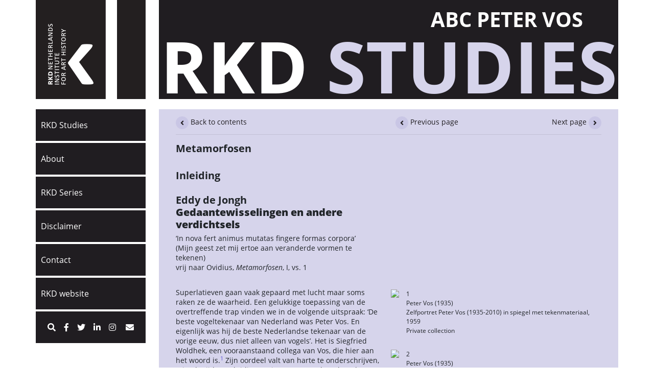

--- FILE ---
content_type: text/html; charset=utf-8
request_url: https://petervos.rkdstudies.nl/metamorfosen/
body_size: 76085
content:











<!DOCTYPE html>
<html class="no-js" lang="en">
    <head>
        <meta charset="utf-8" />
        <title>
            
                Metamorfosen
            
            
                
                    - ABC Peter Vos
                
            
        </title>
        <meta name="description" content="" />
        <meta name="viewport" content="width=device-width, initial-scale=1" />

        
        <link type="text/css" href="/static/dist/print.ba725acb6be38cf3a0af.css" rel="stylesheet" charset="UTF-8" media="print"/>

        
    <link type="text/css" href="/static/dist/post_study.ba725acb6be38cf3a0af.css" rel="stylesheet" charset="UTF-8" media="screen"/>
    <script type="text/javascript" src="/static/dist/post_study.ba725acb6be38cf3a0af.js" charset="UTF-8"></script>

        <!-- Google Tag Manager -->
        <script>(function(w,d,s,l,i){w[l]=w[l]||[];w[l].push({'gtm.start':
        new Date().getTime(),event:'gtm.js'});var f=d.getElementsByTagName(s)[0],
        j=d.createElement(s),dl=l!='dataLayer'?'&l='+l:'';j.async=true;j.src=
        'https://www.googletagmanager.com/gtm.js?id='+i+dl;f.parentNode.insertBefore(j,f);
        })(window,document,'script','dataLayer','GTM-MNJ5PQMV');</script>
        <!-- End Google Tag Manager -->
    </head>

    <body class="study template-blog">
        

        <!-- Google Tag Manager (noscript) -->
        <noscript><iframe src="https://www.googletagmanager.com/ns.html?id=GTM-MNJ5PQMV"
        height="0" width="0" style="display:none;visibility:hidden"></iframe></noscript>
        <!-- End Google Tag Manager (noscript) -->
        <!-- Start cookieyes banner -->
        <script id="cookieyes" type="text/javascript" src="https://cdn-cookieyes.com/client_data/70f27b5e5a07cfc62c3f865d/script.js"></script>
        <!-- End cookieyes banner -->
        <main role="main">
            <div class="container">
                <div class="row topbar">
                    <div class="logo col-xl-2 col-lg-2 col-md-2 col-sm-3 col-3 pl-0">
                        <div class="inner">
                            <a href="http://rkdstudies.nl/">
                                <img class="img-fluid logo" src="/static/images/rkd_logo_en.png">
                                <img class="img-fluid logo_inverted d-none" src="/static/images/rkd_logo_en_print.png">
                            </a>
                        </div>
                    </div>

                    <div class="col-xl-8 col-lg-8 col-md-8 col-sm-7 col-7 pr-0">
                        <div class="header">
                            <div class="inner">
                            
    
        <h2 class="subtitle">ABC Peter Vos</h2>
    

                            <h1 class="title trademark">
                                <span class="rkd">RKD</span>
                                <span class="studies">STUDIES</span>
                            </h1>
                            </div>
                        </div>
                    </div>
                </div>

                <div class="row wrapper" style="position:relative;">
                    <div class="sidebar col-xl-2 col-lg-2 col-md-2 pl-0">
                        <nav class="navbar navbar-default navbar-expand-xl navbar-expand-md p-0">
                            <div class="navbar-header">
                                <button class="navbar-toggler" type="button" data-toggle="collapse" data-target=".toggler">
                                    <i class="fa fa-bars fa-2x"></i>
                                </button>
                            </div>
                            
                            <div class="collapse navbar-collapse toggler">
                                <ul class="navbar-nav sidenav flex-column w-100 mt-2-mt-lg-0">
                                    
                                    
                                        <li
                                        class="nav-item">
                                            <a href="http://rkdstudies.nl/">RKD Studies</a>
                                        </li>
                                    
                                        <li
                                        class="nav-item">
                                            <a href="http://rkdstudies.nl/about/">About</a>
                                        </li>
                                    
                                        <li
                                        class="nav-item">
                                            <a href="http://rkdstudies.nl/rkd-series/">RKD Series</a>
                                        </li>
                                    
                                        <li
                                        class="nav-item">
                                            <a href="http://rkdstudies.nl/disclaimer/">Disclaimer</a>
                                        </li>
                                    
                                        <li
                                        class="nav-item">
                                            <a href="http://rkdstudies.nl/contact/">Contact</a>
                                        </li>
                                    
                                        <li
                                        class="nav-item">
                                            <a href="http://www.rkd.nl/en"target=&quot;_blank&quot;>RKD website</a>
                                        </li>
                                    
                                    <li class="nav-item tools">
                                        <a href="/search"><i class="fas fa-search"></i></a>

                                        
                                        <a target="_blank" href="https://www.facebook.com/RKD.nl/">
                                        
                                            <i class="fab fa-facebook-f"></i>
                                        </a>

                                        
                                        <a target="_blank" href="https://twitter.com/rkdnl">
                                        
                                            <i class="fab fa-twitter"></i>
                                        </a>


                                        
                                        <a target="_blank" href="https://www.linkedin.com/company/rkd/">
                                        
                                            <i class="fab fa-linkedin-in"></i>
                                        </a>

                                        
                                        <a target="_blank" href="https://www.instagram.com/rkdnl/">
                                        
                                            <i class="fab fa-instagram pr-1"></i>
                                        </a>
                                        
                                        
                                        <a href="mailto:info@rkd.nl">
                                            <i class="fas fa-envelope"></i>
                                        </a>
                                        
                                        
                                        
                                    </li>
                                </ul>
                            </div>
                        </nav>
                    </div>

                    <section class="col-xl-8 col-lg-8 col-md-8 col-sm-10 pr-0">
                        
<div class="main-content blog" role="main">
    <div class="container blog-item">
        <div class="navigator mb-4"">
            <div class="row">
                <ul class="col mb-0">
                    <li><a href="http://petervos.rkdstudies.nl/contents/" title="Contents"><span><i class="fas fa-angle-left"></i></span> Back to contents</a></li>
                </ul>
                <ul class="col mb-0">
                    
                    <li class="prev"><a href="http://petervos.rkdstudies.nl/brieven/aan-rob-van-rheen/"><span><i class="fas fa-angle-left"></i></span> Previous page</a></li>
                    
                    
                    <li class="next"><a href="http://petervos.rkdstudies.nl/metamorfosen/i-ii-diverse-centauren/">Next page <span><i class="fas fa-angle-right"></i></span></a></li>
                    
                </ul>
                
            </div>
            <hr>
        </div>

        <div class="rich-text"><h3 class="col-xs-10 col-sm-10 col-md-10 col-lg-5 col-xl-5 pl-0 pr-0">Metamorfosen</h3><h3><br/>Inleiding<br/><br/>Eddy de Jongh<br/><b>Gedaantewisselingen en andere verdichtsels</b></h3><div class="clearfix"><p class="col-xs-10 col-sm-10 col-md-10 col-lg-5 col-xl-5" style="float:left; display:inline-block; vertical-align:top;">
                ‘In nova fert animus mutatas fingere formas corpora’<br/>(Mijn geest zet mij ertoe aan veranderde vormen te tekenen)<br/>vrij naar Ovidius, <i>Metamorfosen</i>, I, vs. 1
            </p></div><div class="clearfix"><p class="col-xs-10 col-sm-10 col-md-10 col-lg-5 col-xl-5" style="float:left; display:inline-block; vertical-align:top;">
                
            </p></div><div class="clearfix"><p class="col-xs-10 col-sm-10 col-md-10 col-lg-5 col-xl-5" style="float:left; display:inline-block; vertical-align:top;">
                Superlatieven gaan vaak gepaard met lucht maar soms raken ze de waarheid. Een gelukkige toepassing van de overtreffende trap vinden we in de volgende uitspraak: ‘De beste vogeltekenaar van Nederland was Peter Vos. En eigenlijk was hij de beste Nederlandse tekenaar van de vorige eeuw, dus niet alleen van vogels’. Het is Siegfried Woldhek, een vooraanstaand collega van Vos, die hier aan het woord is.<a id="fn1_" class="footnote" href="#fn1"><sup>1</sup></a> Zijn oordeel valt van harte te onderschrijven, mits de tijdsaanduiding ‘vorige eeuw’ wordt verlengd met de eerste jaren van de nieuwe eeuw, jaren die vooral vruchtbaar waren voor de verbeelding van Ovidiaanse fabels.<br/> Over de door Vos getekende metamorfosen naar Ovidius, in het bijzonder díe waarin een vogel de slotfase belichaamt, gaat een belangrijk deel van dit boek. Daarnaast draait het om afzonderlijke figuren uit de klassieke mythologie, alsook om ‘iconografische overloop’, voorstellingen die niet op Ovidius zijn gebaseerd, maar desondanks een zeker Ovidiaans karakter dragen of een suggestie van gedaantewisseling vertonen. Als laatste categorie onderscheiden we een groep tekeningen die gekenmerkt wordt door wat we persoonlijke mythologie kunnen noemen.<br/><br/> Van jongs af aan is Vos nagenoeg dagelijks met tekenen in de weer geweest. ‘Tekenen is zijn verbazing formuleren’, schreef hij in 1959 bij wijze van mini-poetica onder een in een spiegel weergegeven zelfportret waarvan de gelaatsuitdrukking die verbazing doeltreffend reflecteert (afb. 1). Hij bezat wat in de achttiende eeuw in biologische sfeer wel ‘Bildungstrieb’ werd genoemd, een onstuitbare drang tot scheppen, een drang die van binnen uit kwam en in zijn vroege jaren door zijn vader met nogal wat pressie complementair werd aangemoedigd (afb. 2 en 3).<a id="fn2_" class="footnote" href="#fn2"><sup>2</sup></a> De vruchten zouden talrijk en gevarieerd zijn.<br/><br/>Aan oorspronkelijkheid en inventiviteit heeft het Vos nooit ontbroken. Dat neemt niet weg dat hij in kunsthistorisch perspectief een plaats inneemt in een zekere relatie tot andere kunstenaars. Hij had daar zijn eigen inzichten over en beschouwde zichzelf, zij het als ‘een achtergebleven neefje’, als lid van een oude familie, waartoe hij onder anderen de tekenaars Pisanello, Dürer, Urs Graf, Doré en Picasso rekende.<a id="fn3_" class="footnote" href="#fn3"><sup>3</sup></a><br/><br/>Met droge naalden en litho’s manifesteerde hij zich van tijd tot tijd als graficus, maar hij was bovenal tekenaar, met potlood, pen en penseel als werktuigen, met de daarbij behorende Oost-Indische en Chinese inkt en Venetiaans rood als kleurmiddelen, en later ook het hele palet van kleuren in aquarel.<a id="fn4_" class="footnote" href="#fn4"><sup>4</sup></a> Tekeningen van Vos zijn doorgaans gemakkelijk als zodanig te herkennen, ze hebben een zeer persoonlijk karakter. Toch kan er niet van één enkele tekentrant worden gesproken, omdat hij zich bediende van verschillende uitdrukkingsvormen en daarvoor verschillende bouwstenen koos, samenhangend met wat hij voor een bepaald onderwerp de geschikte techniek achtte. Figuren kunnen gevangen zijn in weloverwogen, ‘natuurlijke’ contouren, maar evengoed in losse, grillige, meer suggererende contouren, en nader gedefinieerd door middel van korte streepjes, dan wel lange lijnen, met schilderachtige wassingen en met vrije of parallelarcering. Arcering is de muziek van je tekening, zei de kunstenaar ooit. Waaraan hij toevoegde: Alleen kruisarceringen, die maak ik [ … ] bijna nooit. Het wordt bij mij zo gauw kippegaas …’<a id="fn5_" class="footnote" href="#fn5"><sup>5</sup></a><br/><br/><div class="col-xs-10 col-sm-10 col-md-10 col-lg-5 col-xl-5 pl-0 pr-0 media-wrapper">
        <div class="media thumbnail left">
<img src="https://media.rkd.nl/iiif/10354803/full/!350,350/0/default.jpg" data-permalink="https://rkd.nl/images/280285">
<div class="media-body" style="word-break: break-word; hyphenate-limit-chars: 9 2 4; hyphens: auto;">
	<p>
<!-- vrije tekst voor-->

1
<br>

<!--toeschrijving-->

<!-- br -->
<!-- titel + datering (geen enters anders komt er een ongewenste spatie tussen titel en datering-->
<i></i>
<!-- br -->
<!--materiaal, drager, hoogte, breedte, diepte, eenheid-->


<!-- br -->
<!--signatuur (let op is nu geheel taal-afhankelijk)-->

<!--herkomst (collectie, veiling-c, veiling)-->

<!-- br -->
<!--vrije tekst-->

 Peter  Vos (1935)<br> Zelfportret Peter Vos (1935-2010) in spiegel met tekenmateriaal, 1959<br> Private collection<br>



	</p>
</div>
</div>
    </div> <div class="col-xs-10 col-sm-10 col-md-10 col-lg-5 col-xl-5 pl-0 pr-0 media-wrapper">
        <div class="media thumbnail left">
<img src="https://media.rkd.nl/iiif/10354804/full/!350,350/0/default.jpg" data-permalink="https://rkd.nl/images/280287">
<div class="media-body" style="word-break: break-word; hyphenate-limit-chars: 9 2 4; hyphens: auto;">
	<p>
<!-- vrije tekst voor-->

2
<br>

<!--toeschrijving-->

<!-- br -->
<!-- titel + datering (geen enters anders komt er een ongewenste spatie tussen titel en datering-->
<i></i>
<!-- br -->
<!--materiaal, drager, hoogte, breedte, diepte, eenheid-->


<!-- br -->
<!--signatuur (let op is nu geheel taal-afhankelijk)-->

<!--herkomst (collectie, veiling-c, veiling)-->

<!-- br -->
<!--vrije tekst-->

 Peter  Vos (1935)<br> Vader zittend in stoel, juni 1981<br> Private collection<br>



	</p>
</div>
</div>
    </div> <div class="col-xs-10 col-sm-10 col-md-10 col-lg-5 col-xl-5 pl-0 pr-0 media-wrapper">
        <div class="media thumbnail left">
<img src="https://media.rkd.nl/iiif/10354805/full/!350,350/0/default.jpg" data-permalink="https://rkd.nl/images/280289">
<div class="media-body" style="word-break: break-word; hyphenate-limit-chars: 9 2 4; hyphens: auto;">
	<p>
<!-- vrije tekst voor-->

3
<br>

<!--toeschrijving-->

<!-- br -->
<!-- titel + datering (geen enters anders komt er een ongewenste spatie tussen titel en datering-->
<i></i>
<!-- br -->
<!--materiaal, drager, hoogte, breedte, diepte, eenheid-->


<!-- br -->
<!--signatuur (let op is nu geheel taal-afhankelijk)-->

<!--herkomst (collectie, veiling-c, veiling)-->

<!-- br -->
<!--vrije tekst-->

 Peter  Vos (1935)<br> Pappa als Paus, 1964<br> Private collection<br>



	</p>
</div>
</div>
    </div>
            </p></div><div class="clearfix"><p class="col-xs-10 col-sm-10 col-md-10 col-lg-5 col-xl-5" style="float:left; display:inline-block; vertical-align:top;">
                In het algemeen koesterde Vos een voorkeur voor een, zoals hij dat zelf noemde, ‘spichtige lijn’. Om zo dun mogelijk voor de dag te komen gebruikte hij vaak zijn vulpen met de punt omgekeerd, en daarnaast spitse tekenpennen, aanvankelijk de graphos-pen en sinds halverwege de jaren tachtig de uiterst fijne Rotring-pen *18. Deze materiële subtiliteit herinnert aan de door Plinius beschreven legende over de fameuze Griekse schilders Apelles en Protogenes die elkaar naar de kroon staken in het zetten van een steeds fijnere lijn. Aan een dun verfspoor als getuigenis van eminent kunstenaarschap, hoe dunner hoe eminenter, werd kennelijk groot gewicht toegekend. Als uitdrukking van artistieke wedijver duikt deze legende ook geregeld op in de kunstliteratuur van de vroegmoderne tijd.<a id="fn6_" class="footnote" href="#fn6"><sup>6</sup></a><br/> Van vrij werk kunnen de meeste tekenaars niet leven, daarom worden ze vaak gedwongen hun toevlucht te zoeken in het tekenen voor een krant of in het maken van boekillustraties, in opdracht van een uitgever. Peter Vos was geen uitzondering, hij deed beide. Vijfenveertig jaar werkte hij voor het weekblad <i>Vrij Nederland</i>, en daarnaast illustreerde hij een grote hoeveelheid boeken, zowel voor volwassenen als voor kinderen. Bekend bij een groot publiek zijn de <i>Sprookjes van de Lage Landen</i>. Bekendheid verwierf hij ook door zijn geestige <i>Beestenkwartet</i> uit 1970. Niet dat hij de klem van een opdracht altijd met gelatenheid onderging. Toen hij op een kwaad moment in de knoop raakte met een aangenomen bestelling doordat het resultaat hem in ‘t geheel niet beviel, sprak hij zichzelf in zijn dagboek als volgt toe: Misschien dat je daarom zo de pest hebt aan opdrachtwerk. Deze spanningen voel je aankomen. Ze zijn logisch als december na november: onvermijdelijk. Als je voor jezelf werkt, zie je niet tegen moeite op. Begint overnieuw iedere keer als je dat nodig vindt, want je wilt toch iets definiëren? Aan het einde van de tekening sta je zelf te wachten als opdrachtgever en daar hoef je niet bang voor te zijn, want jullie hebben precies dezelfde smaak. Maar bij dit soort betaalde geknoei, waar heren op zitten te wachten (‘Zo, laat U maar eens kijken, wat U ervan gemaakt heeft …’) krijg je zeker en vast die dieptepunten …<a id="fn7_" class="footnote" href="#fn7"><sup>7</sup></a>
            </p></div><div class="clearfix"><p class="col-xs-10 col-sm-10 col-md-10 col-lg-5 col-xl-5" style="float:left; display:inline-block; vertical-align:top;">
                Een belangrijk deel van het oeuvre bestaat uit niet verhalende onderwerpen. Vele duizenden vogels zijn door Vos op papier gezet, in een stijl die zowel naturalistisch als persoonlijk moet worden genoemd, een geraffineerde alliage die geheel overtuigend aandoet maar zich als zodanig moeilijk laat beschrijven. Wat echter wél kan worden opgemerkt is dat hij vogels in de regel meer als individuen weergaf dan als vertegenwoordigers van een soort, meer portretmatig dan als koele registratie (afb. 4). Zijn waarnemingsvermogen en kennis van alles dat zich op vleugels voortbeweegt viel in elk geval moeilijk te overschatten.<a id="fn8_" class="footnote" href="#fn8"><sup>8</sup></a><br/><div class="col-xs-10 col-sm-10 col-md-10 col-lg-5 col-xl-5 pl-0 pr-0 media-wrapper">
        <div class="media thumbnail left">
<img src="https://media.rkd.nl/iiif/10354806/full/!350,350/0/default.jpg" data-permalink="https://rkd.nl/images/280290">
<div class="media-body" style="word-break: break-word; hyphenate-limit-chars: 9 2 4; hyphens: auto;">
	<p>
<!-- vrije tekst voor-->

4
<br>

<!--toeschrijving-->

<!-- br -->
<!-- titel + datering (geen enters anders komt er een ongewenste spatie tussen titel en datering-->
<i></i>
<!-- br -->
<!--materiaal, drager, hoogte, breedte, diepte, eenheid-->


<!-- br -->
<!--signatuur (let op is nu geheel taal-afhankelijk)-->

<!--herkomst (collectie, veiling-c, veiling)-->

<!-- br -->
<!--vrije tekst-->

 Peter  Vos (1935)<br> In Eilat - Vogelreisverslag, 1985<br> Private collection<br>



	</p>
</div>
</div>
    </div>
            </p></div><div class="clearfix"><p class="col-xs-10 col-sm-10 col-md-10 col-lg-5 col-xl-5" style="float:left; display:inline-block; vertical-align:top;">
                Vos was echter ook een onvermoeibare fabrikant van visuele verdichtingen. Behalve vogels die vanwege hun accuratesse in elk opzicht de toets der ornithologie kunnen doorstaan, tekende hij vogels die voor een deel het stempel van de natuur dragen maar voor een ander deel aan zijn fantasie zijn ontsproten. Vogels bleken verder bruikbaar bij arciboldeske constructies, getuige een van de twee gestileerde dansers die hij in december 1965 paginagroot in <i>Hollands maandblad</i> publiceerde (afb. 5a). De tweede danser, een niet minder treffende uiting van visuele fictie, bestaat uit een structuur van kooien voor de vogels van de pendantfiguur (afb. 5b).<a id="fn9_" class="footnote" href="#fn9"><sup>9</sup></a> Beide figuren zijn kenmerkend voor de sterke neiging tot vormverandering die in Vos’ gehele carrière werkzaam zou blijven en allerlei verrassende wezens zou opleveren, veelal hybriden.
            </p></div><div class="clearfix"><p class="col-xs-10 col-sm-10 col-md-10 col-lg-5 col-xl-5" style="float:left; display:inline-block; vertical-align:top;">
                
            </p></div><hr/><div class="col-xs-10 col-sm-10 col-md-10 col-lg-5 col-xl-5 pl-0 pr-0 media-wrapper">
        <div class="media thumbnail left">
<img src="https://media.rkd.nl/iiif/10354807/full/!350,350/0/default.jpg" data-permalink="https://rkd.nl/images/280298">
<div class="media-body" style="word-break: break-word; hyphenate-limit-chars: 9 2 4; hyphens: auto;">
	<p>
<!-- vrije tekst voor-->

5a
<br>

<!--toeschrijving-->

<!-- br -->
<!-- titel + datering (geen enters anders komt er een ongewenste spatie tussen titel en datering-->
<i></i>
<!-- br -->
<!--materiaal, drager, hoogte, breedte, diepte, eenheid-->


<!-- br -->
<!--signatuur (let op is nu geheel taal-afhankelijk)-->

<!--herkomst (collectie, veiling-c, veiling)-->

<!-- br -->
<!--vrije tekst-->

 Peter  Vos (1935)<br> Vogelmens, 1966<br> Private collection<br>



	</p>
</div>
</div>
    </div><div class="col-xs-10 col-sm-10 col-md-10 col-lg-5 col-xl-5 pl-0 pr-0 media-wrapper">
        <div class="media thumbnail left">
<img src="https://media.rkd.nl/iiif/10354808/full/!350,350/0/default.jpg" data-permalink="https://rkd.nl/images/280300">
<div class="media-body" style="word-break: break-word; hyphenate-limit-chars: 9 2 4; hyphens: auto;">
	<p>
<!-- vrije tekst voor-->

5b
<br>

<!--toeschrijving-->

<!-- br -->
<!-- titel + datering (geen enters anders komt er een ongewenste spatie tussen titel en datering-->
<i></i>
<!-- br -->
<!--materiaal, drager, hoogte, breedte, diepte, eenheid-->


<!-- br -->
<!--signatuur (let op is nu geheel taal-afhankelijk)-->

<!--herkomst (collectie, veiling-c, veiling)-->

<!-- br -->
<!--vrije tekst-->

 Peter  Vos (1935)<br> Kooiman, 1966<br> Private collection<br>



	</p>
</div>
</div>
    </div><hr/><div class="clearfix"><p class="col-xs-10 col-sm-10 col-md-10 col-lg-5 col-xl-5" style="float:left; display:inline-block; vertical-align:top;">
                
            </p></div><div class="clearfix"><p class="col-xs-10 col-sm-10 col-md-10 col-lg-5 col-xl-5" style="float:left; display:inline-block; vertical-align:top;">
                Niet alleen mensen en dieren kregen vaak afwijkende, buitenissige gedaanten toegemeten, ook voor minder voor de hand liggende fenomenen wist Vos ingenieuze alternatieven te bedenken. Zelfs – om twee uiteenlopende voorbeelden te noemen – voor menselijke geaardheden en voor rijmschema’s. Zo verborg hij de vier temperamenten onder kleurige lappen textiel (afb. 6), en toonde hij aan dat balladen, rondelen, sonnetten, terzinen en kwatrijnen waar het om de communicatieve functie gaat, evengoed met uilen of eksters als met woorden geschreven kunnen worden.<a id="fn10_" class="footnote" href="#fn10"><sup>10</sup></a><br/><br/>Dit brengt ons bij poëzie in het algemeen en het belang dat Vos daaraan hechtte. Poëzie fungeerde voor hem als een stimulans en inspiratiebron.<a id="fn11_" class="footnote" href="#fn11"><sup>11</sup></a> Geliefde gedichten van onder anderen Shakespeare, John Donne, Calderón, Garcia Lorca, Borges, en Rimbaud schreef hij in zijn bijna kalligrafische handschrift over in een dummy (een boek met blanco pagina’s), om ze vervolgens uit zijn hoofd te leren. Hij bezat de zeldzame vaardigheid om een onafzienbare hoeveelheid gedichten in zijn geheugen op te slaan, gedichten in verschillende talen die hij als een mannelijke Mnemosyne op elk willekeurig moment feilloos wist voor te dragen.<a id="fn12_" class="footnote" href="#fn12"><sup>12</sup></a> Dat bijvoorbeeld Rimbauds <i>Le bateau ivre</i> tot de favorieten van Vos behoorde – zelfs dit honderdregelige gedicht kende hij van buiten – moet te maken hebben gehad met de aansprekende picturale weelde die de dichter met zijn woordkeus wist op te roepen.<br/>Welbeschouwd was voor Vos een oud renaissancistisch ideaal – cliché mag het ook worden genoemd – geheel geldig gebleven: het interactieve zusterschap van beeldende kunst en dichtkunst (of literatuur), dat destijds onder meer werd geafficheerd met drie woorden afkomstig uit Horatius’ invloedrijke <i>Ars poetica</i>. De trits waar het om gaat, luidt<i> ut pictura poesis</i>, ‘een gedicht is een soort schilderij’, maar in de Renaissance en in de periode daarna werd de betekenis vaak opgevat als ‘een schilderij is als een gedicht’.<a id="fn13_" class="footnote" href="#fn13"><sup>13</sup></a><br/>In datzelfde leerdicht, dat tot ver in de moderne tijd belangstelling heeft gewekt, gunt Horatius kunstenaars een zekere artistieke vrijheid, maar hij spoort hen bovenal aan de grenzen van de natuur terdege in acht te nemen. Het is onmiddellijk duidelijk dat Vos in zijn betoon van artistieke vrijheid die grenzen menigmaal heeft overschreden en niet bepaald een vrome Horatiaan kan worden genoemd. De eerste, berispend bedoelde, regels van Horatius’ poëtisch betoog hadden over zijn werk kunnen gaan:<a id="fn14_" class="footnote" href="#fn14"><sup>14</sup></a>
            </p><div class="col-xs-10 col-sm-10 col-md-10 col-lg-5 col-xl-5 pl-0 pr-0 media-wrapper">
        <div class="media thumbnail left">
<img src="https://media.rkd.nl/iiif/10354809/full/!350,350/0/default.jpg" data-permalink="https://rkd.nl/images/280301">
<div class="media-body" style="word-break: break-word; hyphenate-limit-chars: 9 2 4; hyphens: auto;">
	<p>
<!-- vrije tekst voor-->

6
<br>

<!--toeschrijving-->

<!-- br -->
<!-- titel + datering (geen enters anders komt er een ongewenste spatie tussen titel en datering-->
<i></i>
<!-- br -->
<!--materiaal, drager, hoogte, breedte, diepte, eenheid-->


<!-- br -->
<!--signatuur (let op is nu geheel taal-afhankelijk)-->

<!--herkomst (collectie, veiling-c, veiling)-->

<!-- br -->
<!--vrije tekst-->

 Peter  Vos (1935)<br> Men kan kiezen uit vier humeuren, 28 maart 1999<br> Private collection<br>



	</p>
</div>
</div>
    </div></div><div class="clearfix"><p class="col-xs-10 col-sm-10 col-md-10 col-lg-5 col-xl-5" style="float:left; display:inline-block; vertical-align:top;">
                
            </p></div><div class="clearfix"><p class="col-xs-10 col-sm-10 col-md-10 col-lg-5 col-xl-5" style="float:left; display:inline-block; vertical-align:top;">
                Een mensenhoofd geschilderd op een paardennek,<br/>een verenpracht aan ledematen vastgeplakt<br/>van elke soort, zodat een vrouw van boven mooi,<br/>beneden uitloopt in een grauwe vissenstaart:<br/>vrienden, wie lacht er niet wanneer hij dat bekijkt?
            </p></div><div class="clearfix"><p class="col-xs-10 col-sm-10 col-md-10 col-lg-5 col-xl-5" style="float:left; display:inline-block; vertical-align:top;">
                
            </p></div><div class="clearfix"><p class="col-xs-10 col-sm-10 col-md-10 col-lg-5 col-xl-5" style="float:left; display:inline-block; vertical-align:top;">
                Van zulke gewraakte voorstellingen – ‘beelden irreëel als koortsdromen’, volgens Horatius – heeft Vos er talloze geconcipieerd (afb. 7, 8, 9). Hij gaf dan ook beduidend minder om de strenge regels van deze dichter dan om de poëzie van diens tijdgenoot Ovidius, in het bijzonder de <i>Metamorfosen</i> waarmee hij zich tijdens zijn gymnasiumtijd intensief had beziggehouden en waardoor hij zijn leven lang gefascineerd zou blijven – een fascinatie die op latere leeftijd nog zou leiden tot een ware explosie van tekeningen naar Ovidius.<a id="fn15_" class="footnote" href="#fn15"><sup>15</sup></a> Een belangrijke bron was ook de minutieuze studie van Robert Graves, <i>The Greek myths</i>. De twee delen van Graves, waarin veel alternatieve interpretaties van de mythen zijn opgenomen, werden door Vos met regelmaat geraadpleegd, onder meer wanneer hij behoefte had aan bepaalde aanvullingen op Ovidius.<a id="fn16_" class="footnote" href="#fn16"><sup>16</sup></a><br/>Toch heeft het uitbeelden van de eigenlijke – op Ovidius gebaseerde – metamorfosen nog geruime tijd op zich laten wachten. Als we zijn uitgebreide oeuvre proberen te overzien, dan valt het op dat Vos uit het arsenaal van de mythologie aanvankelijk overwegend figuren en hybriden heeft gekozen die van gedaanteverandering verstoken zijn gebleven. Centaurs, minotauri, cyclopen, harpijen, gevleugelde paarden en griffioenen paraderen of krioelen in vele schetsboeken uit de vroege jaren. Ze dienden vooral als oefenmateriaal. Als ex-leerling van een academie met een traditioneel curriculum was Vos ervan overtuigd dat oefenen een min of meer dagelijkse verplichting was, geheel volgens het antieke dictum ‘Nulla dies sine linea’, geen dag zonder lijn. Na zijn academietijd zou hij die overtuiging bestendigen.<br/> Oefenmateriaal dus, maar natuurlijk – bij een versatiele geest is dat onvermijdelijk – ontstond er ook vertelling, ontstond dramatiek, waarbij de afzonderlijke mythologische figuren in actie kwamen, met elkaar of tegen elkaar of tegen anderen. Fabeldieren die ‘van nature’ al uit antropomorfe onderdelen bestonden, zoals de harpij, de centaur en de minotaurus, konden desnoods met extra menselijke dan wel met extra dierlijke trekken worden begiftigd, zowel ten goede als ten kwade. Het lag er maar aan of de zon voor hem scheen en hoe de tekenaar het spel met hybriditeit wenste te spelen.<br/><br/>Vos’ geregelde medewerking, vanaf de late jaren vijftig, aan <i>Hollands Weekblad</i>, daarna <i>Hollands Maandblad</i>, moet een stimulans zijn geweest voor het verhalende element in zijn werk. Gaandeweg kwamen bepaalde thema’s tot stand, waaronder een onderwerp dat door de tekenaar werd betiteld als ‘mythentuin’ of ‘mythologische dierentuin’ (afb. 10, 12, 13). Omdat de fabeldieren hier in hokken zijn opgesloten, is hun beweeglijkheid minder, wat drama soms niet uitsloot.<a id="fn17_" class="footnote" href="#fn17"><sup>17</sup></a><br/><div class="col-xs-10 col-sm-10 col-md-10 col-lg-5 col-xl-5 pl-0 pr-0 media-wrapper">
        <div class="media thumbnail left">
<img src="https://media.rkd.nl/iiif/10354810/full/!350,350/0/default.jpg" data-permalink="https://rkd.nl/images/280302">
<div class="media-body" style="word-break: break-word; hyphenate-limit-chars: 9 2 4; hyphens: auto;">
	<p>
<!-- vrije tekst voor-->

7
<br>

<!--toeschrijving-->

<!-- br -->
<!-- titel + datering (geen enters anders komt er een ongewenste spatie tussen titel en datering-->
<i></i>
<!-- br -->
<!--materiaal, drager, hoogte, breedte, diepte, eenheid-->


<!-- br -->
<!--signatuur (let op is nu geheel taal-afhankelijk)-->

<!--herkomst (collectie, veiling-c, veiling)-->

<!-- br -->
<!--vrije tekst-->

 Peter  Vos (1935)<br> Centaur, 31 januari 1987<br> Private collection<br>



	</p>
</div>
</div>
    </div><div class="col-xs-10 col-sm-10 col-md-10 col-lg-5 col-xl-5 pl-0 pr-0 media-wrapper">
        <div class="media thumbnail left">
<img src="https://media.rkd.nl/iiif/10354812/full/!350,350/0/default.jpg" data-permalink="https://rkd.nl/images/280303">
<div class="media-body" style="word-break: break-word; hyphenate-limit-chars: 9 2 4; hyphens: auto;">
	<p>
<!-- vrije tekst voor-->

8
<br>

<!--toeschrijving-->

<!-- br -->
<!-- titel + datering (geen enters anders komt er een ongewenste spatie tussen titel en datering-->
<i></i>
<!-- br -->
<!--materiaal, drager, hoogte, breedte, diepte, eenheid-->


<!-- br -->
<!--signatuur (let op is nu geheel taal-afhankelijk)-->

<!--herkomst (collectie, veiling-c, veiling)-->

<!-- br -->
<!--vrije tekst-->

 Peter  Vos (1935)<br> Zeemeermin, 27 september 1991<br> Private collection<br>



	</p>
</div>
</div>
    </div><div class="col-xs-10 col-sm-10 col-md-10 col-lg-5 col-xl-5 pl-0 pr-0 media-wrapper">
        <div class="media thumbnail left">
<img src="https://media.rkd.nl/iiif/10354811/full/!350,350/0/default.jpg" data-permalink="https://rkd.nl/images/280305">
<div class="media-body" style="word-break: break-word; hyphenate-limit-chars: 9 2 4; hyphens: auto;">
	<p>
<!-- vrije tekst voor-->

9
<br>

<!--toeschrijving-->

<!-- br -->
<!-- titel + datering (geen enters anders komt er een ongewenste spatie tussen titel en datering-->
<i></i>
<!-- br -->
<!--materiaal, drager, hoogte, breedte, diepte, eenheid-->


<!-- br -->
<!--signatuur (let op is nu geheel taal-afhankelijk)-->

<!--herkomst (collectie, veiling-c, veiling)-->

<!-- br -->
<!--vrije tekst-->

 Peter  Vos (1935)<br> Nyctimene veranderd in een uil, 24 juni 2003<br> Private collection<br>



	</p>
</div>
</div>
    </div>
            </p></div><div class="clearfix"><p class="col-xs-10 col-sm-10 col-md-10 col-lg-5 col-xl-5" style="float:left; display:inline-block; vertical-align:top;">
                Een mythentuin maakte Vos soms ook van Artis, de dierentuin waar hij meestal heenging om vogels te tekenen in naturalistische trant. Op een litho uit omstreeks 1976, waarin een zekere mate van drama werd samengebald in persoonlijke symboliek, treffen we de tekenaar aan met zijn zoon Sander, toen ongeveer acht jaar oud, gesitueerd naast een kooi met twee griffioenen – werkelijkheid en fantasie aan weerszijden van de tralies. Vos staat met zijn rug naar de kooi, Sander houdt een tekenboek vast (afb. 11). Op het voor hem bestemde exemplaar zijn de woorden ‘Voor Sander, mijn collega Artistekenaar’ geschreven.<a id="fn18_" class="footnote" href="#fn18"><sup>18</sup></a><br/>
            </p></div><hr/><div class="col-xs-10 col-sm-10 col-md-10 col-lg-5 col-xl-5 pl-0 pr-0 media-wrapper">
        <div class="media thumbnail left">
<img src="https://media.rkd.nl/iiif/10354813/full/!350,350/0/default.jpg" data-permalink="https://rkd.nl/images/280307">
<div class="media-body" style="word-break: break-word; hyphenate-limit-chars: 9 2 4; hyphens: auto;">
	<p>
<!-- vrije tekst voor-->

10-1
<br>

<!--toeschrijving-->

<!-- br -->
<!-- titel + datering (geen enters anders komt er een ongewenste spatie tussen titel en datering-->
<i></i>
<!-- br -->
<!--materiaal, drager, hoogte, breedte, diepte, eenheid-->


<!-- br -->
<!--signatuur (let op is nu geheel taal-afhankelijk)-->

<!--herkomst (collectie, veiling-c, veiling)-->

<!-- br -->
<!--vrije tekst-->

 Peter  Vos (1935)<br> Titel en Cerberus, 1971<br> Private collection<br>



	</p>
</div>
</div>
    </div><div class="col-xs-10 col-sm-10 col-md-10 col-lg-5 col-xl-5 pl-0 pr-0 media-wrapper">
        <div class="media thumbnail left">
<img src="https://media.rkd.nl/iiif/10354814/full/!350,350/0/default.jpg" data-permalink="https://rkd.nl/images/280309">
<div class="media-body" style="word-break: break-word; hyphenate-limit-chars: 9 2 4; hyphens: auto;">
	<p>
<!-- vrije tekst voor-->

10-2
<br>

<!--toeschrijving-->

<!-- br -->
<!-- titel + datering (geen enters anders komt er een ongewenste spatie tussen titel en datering-->
<i></i>
<!-- br -->
<!--materiaal, drager, hoogte, breedte, diepte, eenheid-->


<!-- br -->
<!--signatuur (let op is nu geheel taal-afhankelijk)-->

<!--herkomst (collectie, veiling-c, veiling)-->

<!-- br -->
<!--vrije tekst-->

 Peter  Vos (1935)<br> Horus in kooi, 1971<br> Private collection<br>



	</p>
</div>
</div>
    </div><hr/><div class="col-xs-10 col-sm-10 col-md-10 col-lg-5 col-xl-5 pl-0 pr-0 media-wrapper">
        <div class="media thumbnail left">
<img src="https://media.rkd.nl/iiif/10354815/full/!350,350/0/default.jpg" data-permalink="https://rkd.nl/images/280310">
<div class="media-body" style="word-break: break-word; hyphenate-limit-chars: 9 2 4; hyphens: auto;">
	<p>
<!-- vrije tekst voor-->

10-3
<br>

<!--toeschrijving-->

<!-- br -->
<!-- titel + datering (geen enters anders komt er een ongewenste spatie tussen titel en datering-->
<i></i>
<!-- br -->
<!--materiaal, drager, hoogte, breedte, diepte, eenheid-->


<!-- br -->
<!--signatuur (let op is nu geheel taal-afhankelijk)-->

<!--herkomst (collectie, veiling-c, veiling)-->

<!-- br -->
<!--vrije tekst-->

 Peter  Vos (1935)<br> Satyr in kooi, 1971<br> Private collection<br>



	</p>
</div>
</div>
    </div><div class="col-xs-10 col-sm-10 col-md-10 col-lg-5 col-xl-5 pl-0 pr-0 media-wrapper">
        <div class="media thumbnail left">
<img src="https://media.rkd.nl/iiif/10354816/full/!350,350/0/default.jpg" data-permalink="https://rkd.nl/images/280311">
<div class="media-body" style="word-break: break-word; hyphenate-limit-chars: 9 2 4; hyphens: auto;">
	<p>
<!-- vrije tekst voor-->

10-4
<br>

<!--toeschrijving-->

<!-- br -->
<!-- titel + datering (geen enters anders komt er een ongewenste spatie tussen titel en datering-->
<i></i>
<!-- br -->
<!--materiaal, drager, hoogte, breedte, diepte, eenheid-->


<!-- br -->
<!--signatuur (let op is nu geheel taal-afhankelijk)-->

<!--herkomst (collectie, veiling-c, veiling)-->

<!-- br -->
<!--vrije tekst-->

 Peter  Vos (1935)<br> Eenhorn in kooi, 1971<br> Private collection<br>



	</p>
</div>
</div>
    </div><hr/><div class="clearfix"><p class="col-xs-10 col-sm-10 col-md-10 col-lg-5 col-xl-5" style="float:left; display:inline-block; vertical-align:top;">
                Zoals gezegd, aan de eigenlijke ovidiaanse metamorfose, als een zich in fasen voltrekkende gebeurtenis, heeft Vos zich pas in latere perioden van zijn carrière gewaagd. Figuren werden aanvankelijk overwegend als op zichzelf staand ten tonele gevoerd, om decennia later, vanaf ongeveer 1982, een rol te spelen in een volledig proces van gedaanteverandering. ‘Volledig’ impliceert hier uiteraard samengevat in een aantal stappen. De grote eruptie zou in 2003 volgen, toen Vos volgens programmatische lijnen vele schetsen en tekeningen maakte van de metamorfosen van Zeus, Philomela, Ascalaphus, Nisus, Tereus, Antigone, Ceyx, de Piëriden ofwel de dochters van Piëros, de zusters van Meleager en diverse andere personages [zie TH onder de namen] uit het boek van Ovidius.<a id="fn19_" class="footnote" href="#fn19"><sup>19</sup></a><br/>Zijn affiniteit met de <i>Metamorfosen</i> lijkt deels een verklaring te vinden in de ironie en geestigheid en het poëticaal non-conformisme waarmee de antieke auteur zich had onderscheiden.<a id="fn20_" class="footnote" href="#fn20"><sup>20</sup></a> Het waren eigenschappen die hij zelf eveneens bezat. Hoewel zijn belangstelling voor de door Ovidius beschreven wonderlijke gebeurtenissen naar eigen zeggen niet minder voortvloeide uit zijn katholieke achtergrond en de vertrouwdheid die dit inhield met wonderen verricht door heiligen.<a id="fn21_" class="footnote" href="#fn21"><sup>21</sup></a> In een vraaggesprek zei hij hier aanvullend nog het volgende over: Je hebt het gewoon leren vinden dat ideeën worden getekend, worden geschilderd, worden gebeeldhouwd. In een protestantse kerk wordt alleen uit de bijbel voorgelezen en dat is dus een woordkunst. Bij ons is het veel leuker. Ons? Bin ich nicht katholisch, bin ich doch stolz. Ja, het ís heidendom, dus het sluit inderdaad meer aan bij de Romeinen dan die rare Luther.<a id="fn22_" class="footnote" href="#fn22"><sup>22</sup></a><br/>Het illustreren van de <i>Metamorfosen</i> kent een lange traditie die teruggaat tot de Middeleeuwen, toen er over de heidense Ovidius niet altijd onverdeeld gunstig werd geoordeeld. Hoewel menig lid van de clerus zei of voorgaf aanstoot te nemen aan diens frivoliteiten, leidde dit niet tot censuur, maar tot het ontstaan van de zogenaamde <i>Ovide moralisé</i>, een verbluffende literaire kunstgreep waarmee christelijke waarden gered en gegarandeerd konden worden.<a id="fn23_" class="footnote" href="#fn23"><sup>23</sup></a> Van zulke gemoraliseerde bewerkingen verscheen een groot aantal. De laat-middeleeuwse lezer kreeg zelfs Ovidiaanse figuren voorgeschoteld die werden opgevat als Christus, Maria of andere bijbelse personen.<a id="fn24_" class="footnote" href="#fn24"><sup>24</sup></a> Ook in later tijd werd het verstandig geacht om Ovidius tenminste met een zedelijk getinte verantwoording op de markt te brengen. Vondel die in 1671 zijn geïllustreerde <i>Publius Ovidius Nasoos Herscheppinge</i> liet verschijnen, presenteerde haar in zijn inleiding met nadruk als bron van verborgen wijsheden.<a id="fn25_" class="footnote" href="#fn25"><sup>25</sup></a>
            </p><div class="col-xs-10 col-sm-10 col-md-10 col-lg-5 col-xl-5 pl-0 pr-0 media-wrapper">
        <div class="media thumbnail left">
<img src="https://media.rkd.nl/iiif/10306447/full/!350,350/0/default.jpg" data-permalink="https://rkd.nl/images/260448">
<div class="media-body" style="word-break: break-word; hyphenate-limit-chars: 9 2 4; hyphens: auto;">
	<p>
<!-- vrije tekst voor-->

11
<br>

<!--toeschrijving-->

<!-- br -->
<!-- titel + datering (geen enters anders komt er een ongewenste spatie tussen titel en datering-->
<i></i>
<!-- br -->
<!--materiaal, drager, hoogte, breedte, diepte, eenheid-->


<!-- br -->
<!--signatuur (let op is nu geheel taal-afhankelijk)-->

<!--herkomst (collectie, veiling-c, veiling)-->

<!-- br -->
<!--vrije tekst-->

 Peter  Vos (1935)<br> Artis, 1976<br>Amsterdam,  Rijksprentenkabinet, inv./cat.nr. RP-P-2010-222-2840<br>



	</p>
</div>
</div>
    </div><div class="col-xs-10 col-sm-10 col-md-10 col-lg-5 col-xl-5 pl-0 pr-0 media-wrapper">
        <div class="media thumbnail left">
<img src="https://media.rkd.nl/iiif/10354818/full/!350,350/0/default.jpg" data-permalink="https://rkd.nl/images/280314">
<div class="media-body" style="word-break: break-word; hyphenate-limit-chars: 9 2 4; hyphens: auto;">
	<p>
<!-- vrije tekst voor-->

12
<br>

<!--toeschrijving-->

<!-- br -->
<!-- titel + datering (geen enters anders komt er een ongewenste spatie tussen titel en datering-->
<i></i>
<!-- br -->
<!--materiaal, drager, hoogte, breedte, diepte, eenheid-->


<!-- br -->
<!--signatuur (let op is nu geheel taal-afhankelijk)-->

<!--herkomst (collectie, veiling-c, veiling)-->

<!-- br -->
<!--vrije tekst-->

 Peter  Vos (1935)<br> Het leek wel voorjaar, zelfs de centaurs waren buiten, 2 april 1999<br> Private collection<br>



	</p>
</div>
</div>
    </div><div class="col-xs-10 col-sm-10 col-md-10 col-lg-5 col-xl-5 pl-0 pr-0 media-wrapper">
        <div class="media thumbnail left">
<img src="https://media.rkd.nl/iiif/10354819/full/!350,350/0/default.jpg" data-permalink="https://rkd.nl/images/280316">
<div class="media-body" style="word-break: break-word; hyphenate-limit-chars: 9 2 4; hyphens: auto;">
	<p>
<!-- vrije tekst voor-->

13
<br>

<!--toeschrijving-->

<!-- br -->
<!-- titel + datering (geen enters anders komt er een ongewenste spatie tussen titel en datering-->
<i></i>
<!-- br -->
<!--materiaal, drager, hoogte, breedte, diepte, eenheid-->


<!-- br -->
<!--signatuur (let op is nu geheel taal-afhankelijk)-->

<!--herkomst (collectie, veiling-c, veiling)-->

<!-- br -->
<!--vrije tekst-->

 Peter  Vos (1935)<br> Mythentuin; harpijenkooi, 1999<br> Private collection<br>



	</p>
</div>
</div>
    </div></div><div class="clearfix"><p class="col-xs-10 col-sm-10 col-md-10 col-lg-5 col-xl-5" style="float:left; display:inline-block; vertical-align:top;">
                Het is goed om iets van deze achtergrond te weten, al is het maar omdat we niets van dit alles bij Vos aantreffen. En nergens anders dan bij hem vinden we gedaantewisselingen met een burlesk accent, nergens anders ook zo’n uitgesproken voorkeur voor metamorfosen die in vogels eindigen. Zijn keus om de door Ovidius beschreven mutaties beeldend te lijf te gaan, mag misschien traditioneel zijn, de intentie waarmee en de stijl waarin dit gebeurde, waren zeker niet traditioneel. Daar komt bij dat geen van de door Vos getekende metamorfosen ooit eerder in beeld waren gebracht, behalve die van Tereus en Ascalaphus, en deze dan nog maar uiterst zelden. De kunstenaar betrad dus grotendeels onbekend terrein. Wat betekent dat hij de tekst van Ovidius nauwgezet heeft moeten bestuderen en zich grondig zal hebben verdiept (of opnieuw verdiept) in de fysionomie van de hop, de ijsvogel, de ooievaar, de ekster en het parelhoen, en eveneens in die van verschillende soorten uilen, voorheen allemaal mensen.<a id="fn26_" class="footnote" href="#fn26"><sup>26</sup></a> Ook vleermuizen vormden een eindstation van een transformatie die een menselijk begin had gehad.
            </p></div><hr/><div class="col-xs-10 col-sm-10 col-md-10 col-lg-5 col-xl-5 pl-0 pr-0 media-wrapper">
        <div class="media thumbnail left">
<img src="https://media.rkd.nl/iiif/10354820/full/!350,350/0/default.jpg" data-permalink="https://rkd.nl/images/280320">
<div class="media-body" style="word-break: break-word; hyphenate-limit-chars: 9 2 4; hyphens: auto;">
	<p>
<!-- vrije tekst voor-->

14-1
<br>

<!--toeschrijving-->

<!-- br -->
<!-- titel + datering (geen enters anders komt er een ongewenste spatie tussen titel en datering-->
<i></i>
<!-- br -->
<!--materiaal, drager, hoogte, breedte, diepte, eenheid-->


<!-- br -->
<!--signatuur (let op is nu geheel taal-afhankelijk)-->

<!--herkomst (collectie, veiling-c, veiling)-->

<!-- br -->
<!--vrije tekst-->

 Peter  Vos (1935)<br> Brakende man, 1960<br> Private collection<br>



	</p>
</div>
</div>
    </div><div class="col-xs-10 col-sm-10 col-md-10 col-lg-5 col-xl-5 pl-0 pr-0 media-wrapper">
        <div class="media thumbnail left">
<img src="https://media.rkd.nl/iiif/10354821/full/!350,350/0/default.jpg" data-permalink="https://rkd.nl/images/280322">
<div class="media-body" style="word-break: break-word; hyphenate-limit-chars: 9 2 4; hyphens: auto;">
	<p>
<!-- vrije tekst voor-->

14-2
<br>

<!--toeschrijving-->

<!-- br -->
<!-- titel + datering (geen enters anders komt er een ongewenste spatie tussen titel en datering-->
<i></i>
<!-- br -->
<!--materiaal, drager, hoogte, breedte, diepte, eenheid-->


<!-- br -->
<!--signatuur (let op is nu geheel taal-afhankelijk)-->

<!--herkomst (collectie, veiling-c, veiling)-->

<!-- br -->
<!--vrije tekst-->

 Peter  Vos (1935)<br> Man met buikpijn, 1960<br> Private collection<br>



	</p>
</div>
</div>
    </div><hr/><div class="col-xs-10 col-sm-10 col-md-10 col-lg-5 col-xl-5 pl-0 pr-0 media-wrapper">
        <div class="media thumbnail left">
<img src="https://media.rkd.nl/iiif/10354822/full/!350,350/0/default.jpg" data-permalink="https://rkd.nl/images/280323">
<div class="media-body" style="word-break: break-word; hyphenate-limit-chars: 9 2 4; hyphens: auto;">
	<p>
<!-- vrije tekst voor-->

14-3
<br>

<!--toeschrijving-->

<!-- br -->
<!-- titel + datering (geen enters anders komt er een ongewenste spatie tussen titel en datering-->
<i></i>
<!-- br -->
<!--materiaal, drager, hoogte, breedte, diepte, eenheid-->


<!-- br -->
<!--signatuur (let op is nu geheel taal-afhankelijk)-->

<!--herkomst (collectie, veiling-c, veiling)-->

<!-- br -->
<!--vrije tekst-->

 Peter  Vos (1935)<br> Man met vleugels, 1960<br> Private collection<br>



	</p>
</div>
</div>
    </div><div class="col-xs-10 col-sm-10 col-md-10 col-lg-5 col-xl-5 pl-0 pr-0 media-wrapper">
        <div class="media thumbnail left">
<img src="https://media.rkd.nl/iiif/10354823/full/!350,350/0/default.jpg" data-permalink="https://rkd.nl/images/280324">
<div class="media-body" style="word-break: break-word; hyphenate-limit-chars: 9 2 4; hyphens: auto;">
	<p>
<!-- vrije tekst voor-->

14-4
<br>

<!--toeschrijving-->

<!-- br -->
<!-- titel + datering (geen enters anders komt er een ongewenste spatie tussen titel en datering-->
<i></i>
<!-- br -->
<!--materiaal, drager, hoogte, breedte, diepte, eenheid-->


<!-- br -->
<!--signatuur (let op is nu geheel taal-afhankelijk)-->

<!--herkomst (collectie, veiling-c, veiling)-->

<!-- br -->
<!--vrije tekst-->

 Peter  Vos (1935)<br> Vogel, 1960<br> Private collection<br>



	</p>
</div>
</div>
    </div><hr/><div class="col-xs-10 col-sm-10 col-md-10 col-lg-5 col-xl-5 pl-0 pr-0 media-wrapper">
        <div class="media thumbnail left">
<img src="https://media.rkd.nl/iiif/10354824/full/!350,350/0/default.jpg" data-permalink="https://rkd.nl/images/280325">
<div class="media-body" style="word-break: break-word; hyphenate-limit-chars: 9 2 4; hyphens: auto;">
	<p>
<!-- vrije tekst voor-->

14-5
<br>

<!--toeschrijving-->

<!-- br -->
<!-- titel + datering (geen enters anders komt er een ongewenste spatie tussen titel en datering-->
<i></i>
<!-- br -->
<!--materiaal, drager, hoogte, breedte, diepte, eenheid-->


<!-- br -->
<!--signatuur (let op is nu geheel taal-afhankelijk)-->

<!--herkomst (collectie, veiling-c, veiling)-->

<!-- br -->
<!--vrije tekst-->

 Peter  Vos (1935)<br> Vliegende vogel, 1960<br> Private collection<br>



	</p>
</div>
</div>
    </div><div class="clearfix"><p class="col-xs-10 col-sm-10 col-md-10 col-lg-5 col-xl-5" style="float:left; display:inline-block; vertical-align:top;">
                
            </p></div><div class="clearfix"><p class="col-xs-10 col-sm-10 col-md-10 col-lg-5 col-xl-5" style="float:left; display:inline-block; vertical-align:top;">
                <br/>Het feit dat de ‘volledige’ metamorfose pas in een vergevorderd stadium van Vos’ carrière van de grond is gekomen, betekent geenszins dat de metamorfose <i>als verschijnsel</i> in zijn vroege jaren niet voorkwam. Rond 1960 verschenen op papier respectievelijk een man die in een vogel (afb. 14), een man die in een centaur, en een man die in een kever verandert.<a id="fn27_" class="footnote" href="#fn27"><sup>27</sup></a> Het zou kunnen dat Ovidius de tekenaar bij het concipiëren van deze toverij een zetje heeft gegeven, maar Ovidiaans zijn deze metamorfosen niet. De laatstgenoemde transformatie was rechtstreeks afkomstig uit Kafka’s <i>Die Verwandlung</i> (afb. 15). Eraan voorafgegaan was een vignet van een kever die in een luie stoel Kafka zit te lezen (afb. 17). Achteraf lijkt het trouwens ondenkbaar dat dit beroemde boek Vos’ tekengerei niet in beweging zou hebben gebracht.<a id="fn28_" class="footnote" href="#fn28"><sup>28</sup></a>
            </p></div><div class="clearfix"><p class="col-xs-10 col-sm-10 col-md-10 col-lg-5 col-xl-5" style="float:left; display:inline-block; vertical-align:top;">
                
            </p></div><hr/><div class="col-xs-10 col-sm-10 col-md-10 col-lg-5 col-xl-5 pl-0 pr-0 media-wrapper">
        <div class="media thumbnail left">
<img src="https://media.rkd.nl/iiif/10354825/full/!350,350/0/default.jpg" data-permalink="https://rkd.nl/images/280451">
<div class="media-body" style="word-break: break-word; hyphenate-limit-chars: 9 2 4; hyphens: auto;">
	<p>
<!-- vrije tekst voor-->

15-1
<br>

<!--toeschrijving-->

<!-- br -->
<!-- titel + datering (geen enters anders komt er een ongewenste spatie tussen titel en datering-->
<i></i>
<!-- br -->
<!--materiaal, drager, hoogte, breedte, diepte, eenheid-->


<!-- br -->
<!--signatuur (let op is nu geheel taal-afhankelijk)-->

<!--herkomst (collectie, veiling-c, veiling)-->

<!-- br -->
<!--vrije tekst-->

 Peter  Vos (1935)<br> Die Verwandlung, 1961<br> Private collection<br>



	</p>
</div>
</div>
    </div><div class="col-xs-10 col-sm-10 col-md-10 col-lg-5 col-xl-5 pl-0 pr-0 media-wrapper">
        <div class="media thumbnail left">
<img src="https://media.rkd.nl/iiif/10354826/full/!350,350/0/default.jpg" data-permalink="https://rkd.nl/images/280452">
<div class="media-body" style="word-break: break-word; hyphenate-limit-chars: 9 2 4; hyphens: auto;">
	<p>
<!-- vrije tekst voor-->

15-2
<br>

<!--toeschrijving-->

<!-- br -->
<!-- titel + datering (geen enters anders komt er een ongewenste spatie tussen titel en datering-->
<i></i>
<!-- br -->
<!--materiaal, drager, hoogte, breedte, diepte, eenheid-->


<!-- br -->
<!--signatuur (let op is nu geheel taal-afhankelijk)-->

<!--herkomst (collectie, veiling-c, veiling)-->

<!-- br -->
<!--vrije tekst-->

 Peter  Vos (1935)<br> Die Verwandlung, 1961<br> Private collection<br>



	</p>
</div>
</div>
    </div><hr/><div class="col-xs-10 col-sm-10 col-md-10 col-lg-5 col-xl-5 pl-0 pr-0 media-wrapper">
        <div class="media thumbnail left">
<img src="https://media.rkd.nl/iiif/10354827/full/!350,350/0/default.jpg" data-permalink="https://rkd.nl/images/280453">
<div class="media-body" style="word-break: break-word; hyphenate-limit-chars: 9 2 4; hyphens: auto;">
	<p>
<!-- vrije tekst voor-->

15-3
<br>

<!--toeschrijving-->

<!-- br -->
<!-- titel + datering (geen enters anders komt er een ongewenste spatie tussen titel en datering-->
<i></i>
<!-- br -->
<!--materiaal, drager, hoogte, breedte, diepte, eenheid-->


<!-- br -->
<!--signatuur (let op is nu geheel taal-afhankelijk)-->

<!--herkomst (collectie, veiling-c, veiling)-->

<!-- br -->
<!--vrije tekst-->

 Peter  Vos (1935)<br> Die Verwandlung, 1961<br> Private collection<br>



	</p>
</div>
</div>
    </div><div class="col-xs-10 col-sm-10 col-md-10 col-lg-5 col-xl-5 pl-0 pr-0 media-wrapper">
        <div class="media thumbnail left">
<img src="https://media.rkd.nl/iiif/10354828/full/!350,350/0/default.jpg" data-permalink="https://rkd.nl/images/280455">
<div class="media-body" style="word-break: break-word; hyphenate-limit-chars: 9 2 4; hyphens: auto;">
	<p>
<!-- vrije tekst voor-->

15-4
<br>

<!--toeschrijving-->

<!-- br -->
<!-- titel + datering (geen enters anders komt er een ongewenste spatie tussen titel en datering-->
<i></i>
<!-- br -->
<!--materiaal, drager, hoogte, breedte, diepte, eenheid-->


<!-- br -->
<!--signatuur (let op is nu geheel taal-afhankelijk)-->

<!--herkomst (collectie, veiling-c, veiling)-->

<!-- br -->
<!--vrije tekst-->

 Peter  Vos (1935)<br> Die Verwandlung, 1961<br> Private collection<br>



	</p>
</div>
</div>
    </div><hr/><div class="clearfix"><p class="col-xs-10 col-sm-10 col-md-10 col-lg-5 col-xl-5" style="float:left; display:inline-block; vertical-align:top;">
                We mogen wel vaststellen dat hele en halve gedaantewisselingen in Vos’ voorstellingswereld tot het einde toe een cruciale rol zijn blijven spelen. Een hoogtepunt uit de sectie persoonlijke mythologie vormt de even schrijnende als superbe cyclus, zestien tekeningen in leporellovorm uit 1976, waarvan het titelblad het woord Depressie draagt (zie TH-Depressie). Het verhaal draait om een metamorfose die eindigt in een verdwijnpunt. Een karakteristiek maar opgewekter specimen wordt belichaamd door een man wiens uit het raam hangende bovenlichaam het aanzien van een vogel kreeg, terwijl binnenshuis de rest van het lichaam stand heeft gehouden.<a id="fn29_" class="footnote" href="#fn29"><sup>29</sup></a><br/><div class="col-xs-10 col-sm-10 col-md-10 col-lg-5 col-xl-5 pl-0 pr-0 media-wrapper">
        <div class="media thumbnail left">
<img src="https://media.rkd.nl/iiif/10354830/full/!350,350/0/default.jpg" data-permalink="https://rkd.nl/images/280462">
<div class="media-body" style="word-break: break-word; hyphenate-limit-chars: 9 2 4; hyphens: auto;">
	<p>
<!-- vrije tekst voor-->

16
<br>

<!--toeschrijving-->

<!-- br -->
<!-- titel + datering (geen enters anders komt er een ongewenste spatie tussen titel en datering-->
<i></i>
<!-- br -->
<!--materiaal, drager, hoogte, breedte, diepte, eenheid-->


<!-- br -->
<!--signatuur (let op is nu geheel taal-afhankelijk)-->

<!--herkomst (collectie, veiling-c, veiling)-->

<!-- br -->
<!--vrije tekst-->

 Peter  Vos (1935)<br> Deels man deels vogel, 1972<br> Private collection<br>



	</p>
</div>
</div>
    </div>
            </p></div><div class="clearfix"><p class="col-xs-10 col-sm-10 col-md-10 col-lg-5 col-xl-5" style="float:left; display:inline-block; vertical-align:top;">
                Dat zulke fantasieën kijkers vaak prikkelden om tot een eigen interpretatie te komen, is niet verwonderlijk. Door zijn Utrechtse vakgenoot William Kuik werden de mens-dier-combinaties van Vos opgevat als resultaten van een persoonlijk ‘metamorfose-verlangen’, voortkomend uit een ‘bestaanswantrouwen’. Zelf heeft de kunstenaar zijn half uit mens en half uit dier bestaande creaturen wel ‘een soort mythologische emblemen’ genoemd, creaturen die hij aanvaardbaar probeerde te maken door ze te equiperen met een eigen anatomische logica (afb. 16).<a id="fn30_" class="footnote" href="#fn30"><sup>30</sup></a> Natuurgetrouwheid en veranderingen van gedaante stonden bij hem in wisselende verhouding tot elkaar. Zijn enigszins raadselachtige notitie: ‘Goede diertekeningen zijn geslaagde metamorfosen’, bij twee in Artis geportretteerde uilnachtzwaluwen, maakt bovendien duidelijk dat het begrip metamorfose met de nodige plooibaarheid werd gehanteerd (afb. 18).<a id="fn31_" class="footnote" href="#fn31"><sup>31</sup></a><br/> Hoe men het werk van Peter Vos ook probeert te omschrijven en te interpreteren, er blijft – dat is een van de best bewaarde geheimen van excellente kunst – een onbenoembaar element. Een laatste alinea moet deze zweem van romantische naïveteit kunnen verdragen. Voor wie daar geen genoegen mee wenst te nemen, mag een oud Nederlands spreekwoord uitkomst brengen: ‘Elk gaat nu bij den vos ter school’ – de volgende bladzijden staan daartoe open.<a id="fn32_" class="footnote" href="#fn32"><sup>32</sup></a>
            </p><div class="col-xs-10 col-sm-10 col-md-10 col-lg-5 col-xl-5 pl-0 pr-0 media-wrapper">
        <div class="media thumbnail left">
<img src="https://media.rkd.nl/iiif/10354829/full/!350,350/0/default.jpg" data-permalink="https://rkd.nl/images/280456">
<div class="media-body" style="word-break: break-word; hyphenate-limit-chars: 9 2 4; hyphens: auto;">
	<p>
<!-- vrije tekst voor-->

17
<br>

<!--toeschrijving-->

<!-- br -->
<!-- titel + datering (geen enters anders komt er een ongewenste spatie tussen titel en datering-->
<i></i>
<!-- br -->
<!--materiaal, drager, hoogte, breedte, diepte, eenheid-->


<!-- br -->
<!--signatuur (let op is nu geheel taal-afhankelijk)-->

<!--herkomst (collectie, veiling-c, veiling)-->

<!-- br -->
<!--vrije tekst-->

 Peter  Vos (1935)<br> Kafka, 1960<br> Private collection<br>



	</p>
</div>
</div>
    </div><div class="col-xs-10 col-sm-10 col-md-10 col-lg-5 col-xl-5 pl-0 pr-0 media-wrapper">
        <div class="media thumbnail left">
<img src="https://media.rkd.nl/iiif/10354831/full/!350,350/0/default.jpg" data-permalink="https://rkd.nl/images/280463">
<div class="media-body" style="word-break: break-word; hyphenate-limit-chars: 9 2 4; hyphens: auto;">
	<p>
<!-- vrije tekst voor-->

18
<br>

<!--toeschrijving-->

<!-- br -->
<!-- titel + datering (geen enters anders komt er een ongewenste spatie tussen titel en datering-->
<i></i>
<!-- br -->
<!--materiaal, drager, hoogte, breedte, diepte, eenheid-->


<!-- br -->
<!--signatuur (let op is nu geheel taal-afhankelijk)-->

<!--herkomst (collectie, veiling-c, veiling)-->

<!-- br -->
<!--vrije tekst-->

 Peter  Vos (1935)<br> Uilnachtzwaluwen, 5 oktober 1981<br> Private collection<br>



	</p>
</div>
</div>
    </div></div><div class="clearfix"><p class="col-xs-10 col-sm-10 col-md-10 col-lg-5 col-xl-5" style="float:left; display:inline-block; vertical-align:top;">
                
            </p></div></div>
        
        <hr>
        <div class="navigator mb-4">
            <div class="row">
                <ul class="col mb-0">
                    <li><a href="http://petervos.rkdstudies.nl/contents/" title="Contents"><span><i class="fas fa-angle-left"></i></span> Back to contents</a></li>
                </ul>
                <ul class="col mb-0">
                    
                    <li class="prev"><a href="http://petervos.rkdstudies.nl/brieven/aan-rob-van-rheen/"><span><i class="fas fa-angle-left"></i></span> Previous page</a></li>
                    
                    
                    <li class="next"><a href="http://petervos.rkdstudies.nl/metamorfosen/i-ii-diverse-centauren/">Next page <span><i class="fas fa-angle-right"></i></span></a></li>
                    
                </ul>
                
            </div>
        </div>

        
        <div class="footnotes">
            <h4>Notes</h4>
            <div class="rich-text"><p>
        <a class="footnote" href="#fn1_">
            <sup>1</sup>
        </a> 
        <span id="fn1" class="footnote-content"><i>Cultureel Supplement NRC Handelsblad</i>, 9-10 augustus 2012, p. 3. Bij het overlijden van Vos spraken Woldhek, de tekenaar Peter van Straaten en de Amsterdamse galeriehouder Ton van Dijk soortgelijke woorden in de radio-uitzending <i>Het oog op morgen</i>, 7 november 2010 (‘Hij is werkelijk de meester’). Op 9 november 2010 lieten Van Straaten en Woldhek een overlijdensadvertentie in <i>NRC Handelsblad</i> plaatsen met de woorden ‘Peter Vos. Onze meester is dood’.<span>
    </p><p>
        <a class="footnote" href="#fn2_">
            <sup>2</sup>
        </a> 
        <span id="fn2" class="footnote-content">Voor ‘Bildungstrieb’, zie James Engell, <i>The creative imagination. Enlightenment to romanticism</i>, Cambridge, Mass. / Londen 1981, pp. 219-220. Zie over Peters vader, Cornelis Johannes Vos (1891-1955), XXVII, pp. 192-197 en ‘Werk en leven’, pp. 211. Hij is door zijn zoon diverse malen afgebeeld, in verschillende rollen, onder meer als Antonius de heremiet, als Long John Silver uit Robert Louis Stevensons <i>Treasure Island</i>, twee of driemaal als paus (‘Pappa il papa’) en ook als maraboe.<span>
    </p><p>
        <a class="footnote" href="#fn3_">
            <sup>3</sup>
        </a> 
        <span id="fn3" class="footnote-content">Zie De Jongh 1995, p. 45. In enkele interviews heeft Vos nog een aantal andere namen genoemd. <span>
    </p><p>
        <a class="footnote" href="#fn4_">
            <sup>4</sup>
        </a> 
        <span id="fn4" class="footnote-content">In sommige schetsen werden ook kleurpotloden gehanteerd. Vos maakte doorgaans eerst een opzet in potlood, daarna ging hij er met de pen overheen, vlakte vervolgens soms de potloodsporen uit en bracht desgewenst met kleurpotloden felle kleuren aan.<span>
    </p><p>
        <a class="footnote" href="#fn5_">
            <sup>5</sup>
        </a> 
        <span id="fn5" class="footnote-content">Leonoor Wagenaar, ‘Peter Vos. Het verdriet kan neerslaan in je tekeningen’, <i>Het Parool, PS</i>, 12 oktober 1991, p. 19. Vos’ kritische opmerking over zijn eigen kruisarceringen (‘kippengaas’) correspondeert zeker niet met het overtuigende gebruik van dit stijlmiddel in zijn <i>Vechtende engelen</i> uit 1962; zie XXV, p. 175.<span>
    </p><p>
        <a class="footnote" href="#fn6_">
            <sup>6</sup>
        </a> 
        <span id="fn6" class="footnote-content">Plinius, <i>Naturalis historiae</i>, XXXV, 81-83; en H. van de Waal, ‘The linea summae tenuitatis of Apelles; Pliny’s phrase and its interpreters’, <i>Zeitschrift für Ästhetik und Allgemeine Kunstwissenschaft</i> 12 (1967), pp. 5-32. Bij Vos moet niet aan een dun verfspoor worden gedacht maar vooral aan een dun spoor van grafiet of Oost-Indische inkt.<span>
    </p><p>
        <a class="footnote" href="#fn7_">
            <sup>7</sup>
        </a> 
        <span id="fn7" class="footnote-content">Passage uit dagboek, gedateerd 18 januari 1982.<span>
    </p><p>
        <a class="footnote" href="#fn8_">
            <sup>8</sup>
        </a> 
        <span id="fn8" class="footnote-content">Vos heeft als vogelaar talloze malen de volières van dierentuinen bezocht en ook ging hij menigmaal het veld in; thuis kon hij een beroep doen op een kast vol vogelboeken. De neerslag van zijn ornithologische kennis is eveneens te vinden in een aantal door hemzelf geïllustreerde boeken, onder meer Peter Vos, <i>Een studie in grijs. Voorlopige balans van drie jaar vogeltekenen</i>, Amsterdam-Antwerpen 1980. Een hoogtepunt vormt een manuscript met  de titel 333 Vogels (in particulier bezit). Zie ook Minouk van der Plas-Haarsma, <i>De huismus. Met tekeningen van Peter Vos</i>, Amsterdam 2009.<span>
    </p><p>
        <a class="footnote" href="#fn9_">
            <sup>9</sup>
        </a> 
        <span id="fn9" class="footnote-content"><i>Hollands Maandblad</i> 7, Nummer 221, december 1965, pp. 22-23. Op p. 21 staat een summiere toelichting op de beide tekeningen: ‘Waarde Keu, ziehier twee dansers tot vertroosting voor het lege gevoel in je volière. De een zijn neus is de witte merel uit het rosarium; de ander zijn hart de halve kokosnotendop met universeelvoer. De rest zoek je zelf maar uit’.<span>
    </p><p>
        <a class="footnote" href="#fn10_">
            <sup>10</sup>
        </a> 
        <span id="fn10" class="footnote-content">De lappen (misschien zijn het mutsen) zijn uitgestald in een kast, elke lap in een apart compartiment en met een eigen kleur: geelgroen, wit, zwart en rood voor respectievelijk het cholerische, flegmatische, melancholische en sanguinische temperament. Onder alle vier doeken, zo wordt gesuggereerd, gaat een hoofd schuil. Tegen de kast aan staat een persoon zonder hoofd, die genereus in de gelegenheid wordt gesteld zich een temperament aan te meten en dus een karakter. Hoewel dit ongewone aanbod ook een ironische metafoor van de vrije wil zou kunnen worden genoemd. Zie De Jongh 2010, pp. 29-30.<span>
    </p><p>
        <a class="footnote" href="#fn11_">
            <sup>11</sup>
        </a> 
        <span id="fn11" class="footnote-content">Vos illustreerde dichtbundels van Leo Vroman, Ed Leeflang en Rudy Kousbroek. Vele tientallen poëziebundels maken deel uit van zijn boekerij die nog geheel intact is.<span>
    </p><p>
        <a class="footnote" href="#fn12_">
            <sup>12</sup>
        </a> 
        <span id="fn12" class="footnote-content">Mnemosyse, moeder van de muzen en personificatie van het geheugen.<span>
    </p><p>
        <a class="footnote" href="#fn13_">
            <sup>13</sup>
        </a> 
        <span id="fn13" class="footnote-content">Horatius, <i>Verzamelde gedichten</i>, uitgegeven, vertaald en van aantekeningen voorzien door Piet Schrijvers, Groningen 2003, pp. 562-563, vs. 361; en Rensselaer W. Lee, <i>Ut pictura poesis. The humanistic theory of painting</i>, New York 1967.<span>
    </p><p>
        <a class="footnote" href="#fn14_">
            <sup>14</sup>
        </a> 
        <span id="fn14" class="footnote-content">Horatius, op. cit., pp. 544-545, vs. 1-5.<span>
    </p><p>
        <a class="footnote" href="#fn15_">
            <sup>15</sup>
        </a> 
        <span id="fn15" class="footnote-content">Vos gebruikte een Engelse editie van Ovidius (<i>The Metamorphoses of Ovid</i>, translated by Mary M. Innes, Harmondsworth 1955), zoals blijkt uit de inhoudsopgave van <i>Metamorphosen … voor Saida</i>, vermeld in noot 18, en een Latijnse editie, getuige de citaten die hij toevoegde aan verschillende uitbeeldingen. Welke Latijnse uitgave is niet vast te stellen. De vertaling in het Nederlands van M. d’Hane-Scheltema, <i>Ovidius, Metamorphosen</i>, Amsterdam 1993, was hem eveneens bekend. <span>
    </p><p>
        <a class="footnote" href="#fn16_">
            <sup>16</sup>
        </a> 
        <span id="fn16" class="footnote-content">Robert Graves, <i>The Greek myths</i>, 2 delen, Harmondsworth 1957. Graves wordt vermeld in de inhoudsopgave van <i>Metamorphosen … voor Saida</i> (zie noot 15 en 19). <span>
    </p><p>
        <a class="footnote" href="#fn17_">
            <sup>17</sup>
        </a> 
        <span id="fn17" class="footnote-content">Aan het tijdschrift <i>Soma</i> (1971-1972), aflevering 20-21, droeg Vos een reeks tekeningen bij van gekooide monsters en fabeldieren van diverse soort: <i>De Myth of Mythologische tuin, volwassenen dubbelgeld, opgedragen aan Peter van Steen</i>.<span>
    </p><p>
        <a class="footnote" href="#fn18_">
            <sup>18</sup>
        </a> 
        <span id="fn18" class="footnote-content">Afgebeeld zijn een volwassen griffioen en een jong, met nog onvolgroeide vleugels. Zie over de biologische logica die Vos op fabeldieren losliet, V, pp. 52-59.<span>
    </p><p>
        <a class="footnote" href="#fn19_">
            <sup>19</sup>
        </a> 
        <span id="fn19" class="footnote-content">In de eerste maanden van 2003 kwam in een klein schetsboekje een reeks voorstudies tot stand, geïnspireerd op een dertigtal bij Ovidius beschreven <i>Metamorfosen</i>. Na voltooiing werd het voorzien van de titel <i>Metamorphosen door Peter Vos getekend 1.I.’03 – 27.III.’03 voor Saïda</i> en een inhoudsopgave. Zeven voorstudies uit dit schetsboekje, alsook nog andere uit die periode, werden tussen mei en oktober van dat jaar in een reeks van 28 losse tekeningen in een aantal versies uitgewerkt.<span>
    </p><p>
        <a class="footnote" href="#fn20_">
            <sup>20</sup>
        </a> 
        <span id="fn20" class="footnote-content">D. den Hengst, ‘Ovidius ludens. De geestigheid van Ovidius’, <i>Lampas. Tijdschrift voor Nederlandse classici</i> 21 (1988), pp. 346-360.<span>
    </p><p>
        <a class="footnote" href="#fn21_">
            <sup>21</sup>
        </a> 
        <span id="fn21" class="footnote-content">De Jongh 1995, pp. 47-48.<span>
    </p><p>
        <a class="footnote" href="#fn22_">
            <sup>22</sup>
        </a> 
        <span id="fn22" class="footnote-content">Joop van Tijn, ‘Peter Vos: “Je moet argeloos door de wereld kunnen lopen”’, <i>Vrij Nederland</i>, 9 september 1995<span>
    </p><p>
        <a class="footnote" href="#fn23_">
            <sup>23</sup>
        </a> 
        <span id="fn23" class="footnote-content">Zie voor Ovidius-voorstellingen in de beeldende kunst: M.D. Henkel, ‘Nederlandsche Ovidius-Illustraties van de 15e tot de 18e eeuw’, <i>Oud-Holland</i> 39 (1921), pp. 149-187; idem, ‘Illustrierte Ausgaben von Ovids Metamorphosen im XV., XVI. und XVII. Jahrhundert’, in: <i>Vorträge der Bibliothek Warburg</i>, 1926-1927, Leipzig-Berlijn 1930, pp. 58-144; en Eric Jan Sluijter, <i>De ‘heydense fabulen’ in de schilderkunst van de Gouden Eeuw. Schilderijen met verhalende onderwerpen uit de klassieke mythologie in de Noordelijke Nederlanden, circa 1590-1670</i>, Leiden 2000. Ovidius’ Metamorfosen lokte in de Middeleeuwen kritiek uit, maar zijn reputatie als ‘prediker van onkuisheid’ en ‘leraar van de immoraliteit’ was vooral ook gegrond op zijn <i>Ars amatoria</i>. Zie Á. P. Orbán, ‘Ovidius in de Latijnse Middeleeuwen. Leraar van de immoraliteit en heilige’, <i>Madoc. Tijdschrift over de Middeleeuwen</i> 18 (2004), pp. 158-176, i.h.b. 158, 171, 173-174. Over de <i>Ovide moralisé</i>, zie Jean Seznec, <i>The survival of the pagan gods. The mythological tradition and its place in Renaissance humanism and art</i>, Princeton, N.J. 1972, pp. 91-95, 174-179, 274-275.  <span>
    </p><p>
        <a class="footnote" href="#fn24_">
            <sup>24</sup>
        </a> 
        <span id="fn24" class="footnote-content">Petrus Berchorius, <i>Reductorium morale, liber xv. Ovidius moralizatus</i>, naar de Parijse druk van 1509 (red. J. Engels), 2 delen, Utrecht 1960-1962; zie ook het hoofdstuk over Berchorius’ verhandeling in: J.D.P. Warners en L. Ph. Rank, <i>Bacchus. Zijn leven verteld en verklaard door dichters, mythologen en geleerden</i>, deel 1, Amsterdam 1968, pp. 56-77.<span>
    </p><p>
        <a class="footnote" href="#fn25_">
            <sup>25</sup>
        </a> 
        <span id="fn25" class="footnote-content">Joost van den Vondel, <i>De Werken</i>, WB-uitgave, deel 7, Amsterdam 1934, pp. 386-393.<span>
    </p><p>
        <a class="footnote" href="#fn26_">
            <sup>26</sup>
        </a> 
        <span id="fn26" class="footnote-content">Vos behoorde dus niet tot de soort kunstenaars waarover de kunsttheoreticus Gerard de Lairesse al drie eeuwen geleden zijn staf brak, oordelend ‘dat ‘er veele zyn, die de Fabelen van <i>Ovidius</i> van buiten kennen […] maar van binnen zeer weinig. ’t Is meest uit de Printboeken, en niet in de Grondtext, dat men tegenwoordig zoekt.’ Zie <i>Het groot schilderboek</i>, deel 1, Amsterdam 1707, p. 124.<span>
    </p><p>
        <a class="footnote" href="#fn27_">
            <sup>27</sup>
        </a> 
        <span id="fn27" class="footnote-content"><i>Hollands weekblad</i>, 3 februari 1960, 30 maart 1960, 6 april 1961, en 7 november 1962. Zie ook II, pp. 32-35.<span>
    </p><p>
        <a class="footnote" href="#fn28_">
            <sup>28</sup>
        </a> 
        <span id="fn28" class="footnote-content">Voor de periodiek<i> Ruimte</i> tekende Vos momenten uit <i>Die Verwandlung</i> al in september 1958. Over Kafka’s kever, zie Piet Meeuse, <i>De jacht op Proteus. Essays</i>, Amsterdam 1992, pp. 226-228. Over metamorfosen bij verschillende andere schrijvers, onder wie Elias Canetti (<i>Masse und Macht</i>), zie Meeuse, pp. 157-226 en 229-283.<span>
    </p><p>
        <a class="footnote" href="#fn29_">
            <sup>29</sup>
        </a> 
        <span id="fn29" class="footnote-content"><i>Hollands maandblad</i>, Nummer 293 (1972), p. 22. Op dezelfde pagina een tekening van een  staande man wiens naar buiten gestoken bovenlichaam veranderd is in de voorkant van een hert, terwijl de rest van zijn lijf, binnenshuis gebleven, nog geheel menselijk is.<span>
    </p><p>
        <a class="footnote" href="#fn30_">
            <sup>30</sup>
        </a> 
        <span id="fn30" class="footnote-content">Williams Kuiks typering komt ter sprake in Ben Haveman, ‘De beestenbende van Peter Vos’, <i>de Volkskrant</i>, 9 september 1995, de omschrijving ‘mythologische emblemen’ in Henriëtte Theunissen, ‘Peter Vos. Ik benijd de vogels’, <i>Eva</i>, mei 1967. <span>
    </p><p>
        <a class="footnote" href="#fn31_">
            <sup>31</sup>
        </a> 
        <span id="fn31" class="footnote-content">In een van zijn vele schetsboeken, pagina gedateerd 5 oktober 1981. Uilnachtzwaluwen eveneens in Vos 1980, pp. 104-107. <span>
    </p><p>
        <a class="footnote" href="#fn32_">
            <sup>32</sup>
        </a> 
        <span id="fn32" class="footnote-content">Zie P.J. Harrebomée. <i>Spreekwoordenboek der Nederlandsche Taal</i>, 3 delen, Utrecht 1856-1870, deel 2, p. 256.<span>
    </p></div>
        </div>
        
    </div>
</div>

                    </section>
                </div>

                <footer class="row"> <p>© 2026 RKD – Netherlands Institute for Art History | <a href="https://rkd.nl/en/about-the-rkd/information/disclaimer-en" title="Disclaimer" target="_blank">Disclaimer</a> | <a href="https://rkd.nl/en/privacy-policy-rkd" title="Privacy Policy" target="_blank">Privacy Policy</a> | Powered by <a href="https://edition1.nl" target="_blank" title="Edition1">Edition1</a></p> </footer>
            </div>
        </main>

        <script>
            var trans = {
                'dialog': {
                    'show_in_rkd_db': "Show<br>in RKD<br>Database"
                }
            };
        </script>

        
            
        
    </body>
</html>


--- FILE ---
content_type: text/css
request_url: https://petervos.rkdstudies.nl/static/dist/print.ba725acb6be38cf3a0af.css
body_size: 1546
content:
@media print{*,*::before,*::after{text-shadow:none !important;box-shadow:none !important}a:not(.btn){text-decoration:underline}abbr[title]::after{content:" (" attr(title) ")"}pre{white-space:pre-wrap !important}pre,blockquote{border:1px solid #adb5bd;page-break-inside:avoid}thead{display:table-header-group}tr,img{page-break-inside:avoid}p,h2,h3{orphans:3;widows:3}h2,h3{page-break-after:avoid}@page{size:a3}body{min-width:992px !important}.container{min-width:992px !important}.navbar{display:none}.badge{border:1px solid #201d21}.table{border-collapse:collapse !important}.table td,.table th{background-color:#fff !important}.table-bordered th,.table-bordered td{border:1px solid #dee2e6 !important}.table-dark{color:inherit}.table-dark th,.table-dark td,.table-dark thead th,.table-dark tbody+tbody{border-color:#dee2e6}.table .thead-dark th{color:inherit;border-color:#dee2e6}}html body{font-family:Calibri, 'Open Sans', Sans-Serif;margin:0}.trademark{font-weight:bold;text-transform:uppercase}.topbar{text-align:center}.topbar .logo .inner{background:none}.topbar .logo .inner img{display:none}.topbar .logo .inner img.logo_inverted{display:inline-block !important}.topbar .logo .vertical_white_line{display:none}.topbar .header{background:none;color:inherit}.topbar .header .inner h1,.topbar .header .inner h2{margin:0}.topbar .header h1.title{font-size:9rem}.main-content .media-wrapper{text-align:center}footer{text-align:center}.wrapper .sidebar{display:none}.wrapper section{padding:0}.wrapper section .navigator{display:none}.wrapper section .main-content{background:none;padding:0}


/*# sourceMappingURL=print.ba725acb6be38cf3a0af.css.map*/